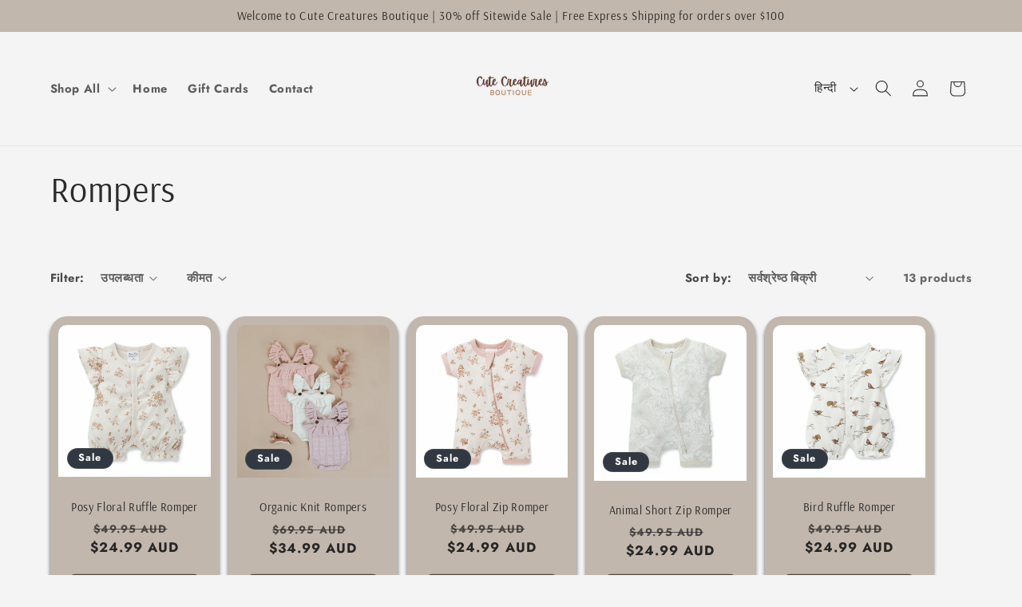

--- FILE ---
content_type: text/html; charset=utf-8
request_url: https://cutecreaturesboutique.com/hi/products/posy-floral-ruffle-romper?section_id=bulk-quick-order-list
body_size: 3008
content:
<div id="shopify-section-bulk-quick-order-list" class="shopify-section"><link href="//cutecreaturesboutique.com/cdn/shop/t/8/assets/quick-order-list.css?v=176170244563023824121733282605" rel="stylesheet" type="text/css" media="all" />

<script src="//cutecreaturesboutique.com/cdn/shop/t/8/assets/quick-order-list.js?v=144388046002098609951733282605" defer="defer"></script>






<div class="quick-order-list-container color-">
  <quick-order-list
    class="page-width section-bulk-quick-order-list-padding"
    id="bulk-quick-order-list-7193973555362"
    data-section="bulk-quick-order-list"
    data-product-id="7193973555362"
    data-url="/hi/products/posy-floral-ruffle-romper"
  >
    <form
      action="/hi/cart/update"
      class="quick-order-list__contents critical-hidden"
      method="post"
      id="QuickOrderList"
    >
      <div class="quick-order-list__container" id="main-variant-items">
        <div class="js-contents">
          <table class="quick-order-list__table">
            <caption class="visually-hidden">
              Your cart
            </caption>
            <thead>
              <tr>
                <th class="caption-with-letter-spacing" scope="col">Variant
</th>
                <th class="large-up-hide right caption-with-letter-spacing" scope="col">Variant total
</th>
                <th
                  class="quick-order-list__table-heading--wide small-hide medium-hide caption-with-letter-spacing"
                  scope="col"
                >
                  Quantity
                </th>
                <th
                  class="quick-order-list__table-heading--wide small-hide medium-hide caption-with-letter-spacing"
                  scope="col"
                >
                  Price
                </th>
                <th class="small-hide medium-hide right caption-with-letter-spacing" scope="col">Variant total
</th>
              </tr>
            </thead>

            <tbody>





<tr
  class="variant-item"
  id="Variant-41150566989986"
  data-variant-id="41150566989986"
  data-cart-qty="0"
>
  <td class="variant-item__inner"><div class="variant-item__media">
        <div class="variant-item__image-container global-media-settings variant-item__image-container--no-img">
          
        </div>
      </div><div class="small-hide medium-hide">
      <span class="variant-item__name h4 break">0000</span><span class="variant-item__sku break">AOPF18</span></div>
  </td>

  <td class="variant-item__details large-up-hide">
    <div class="variant-item__info">
      <span class="variant-item__name h4 break">0000</span><span class="variant-item__sku break">AOPF18</span></div><dl class="variant-item__discounted-prices">
        <dt class="visually-hidden">
          Regular price
        </dt>
        <dd>
          <s class="variant-item__old-price price price--end">
            $49.95
          </s>
        </dd>
        <dt class="visually-hidden">
          Sale price
        </dt>
        <dd class="price"><span class="price">$24.99/ea</span></dd>
      </dl></td>

  <td class="variant-item__totals right large-up-hide">

<div class="loading__spinner hidden">
  <svg xmlns="http://www.w3.org/2000/svg" class="spinner" viewBox="0 0 66 66"><circle stroke-width="6" cx="33" cy="33" r="30" fill="none" class="path"/></svg>

</div>

    
    <span class="price">$0.00</span>
    
  </td>

  <td class="variant-item__quantity"><quantity-popover>
      <div class="variant-item__quantity-wrapper quantity-popover-wrapper variant-item__quantity-wrapper--no-info">
        <label class="visually-hidden" for="Quantity-41150566989986">
          Quantity
        </label>
        <div class="quantity-popover-container quantity-popover-container--empty">
            
            
            
            

<quantity-input class="quantity cart-quantity">
  <button class="quantity__button" name="minus" type="button">
    <span class="visually-hidden">Decrease quantity for 0000</span>
    <span class="svg-wrapper"><svg xmlns="http://www.w3.org/2000/svg" fill="none" class="icon icon-minus" viewBox="0 0 10 2"><path fill="currentColor" fill-rule="evenodd" d="M.5 1C.5.7.7.5 1 .5h8a.5.5 0 1 1 0 1H1A.5.5 0 0 1 .5 1" clip-rule="evenodd"/></svg>
</span>
  </button>
  <input
    class="quantity__input"
    data-quantity-variant-id="41150566989986"
    type="number"
    name="updates[]"
    
    value="0"
    data-cart-quantity="0"
    min="0"
    data-min="1"
    
    step="1"
    
    aria-label="Quantity for 0000"
    id="Quantity-41150566989986"
    data-index="41150566989986"
  >
  <button class="quantity__button" name="plus" type="button">
    <span class="visually-hidden">Increase quantity for 0000</span>
    <span class="svg-wrapper"><svg xmlns="http://www.w3.org/2000/svg" fill="none" class="icon icon-plus" viewBox="0 0 10 10"><path fill="currentColor" fill-rule="evenodd" d="M1 4.51a.5.5 0 0 0 0 1h3.5l.01 3.5a.5.5 0 0 0 1-.01V5.5l3.5-.01a.5.5 0 0 0-.01-1H5.5L5.49.99a.5.5 0 0 0-1 .01v3.5l-3.5.01z" clip-rule="evenodd"/></svg>
</span>
  </button><div class="progress-bar-container hidden">
  <div class="progress-bar">
    <div class="progress-bar-value"></div>
  </div>
</div>
</quantity-input>

</div>
        
      </div><div
        class="variant-item__error large-up-hide"
        id="Quick-order-list-item-error-mobile-41150566989986"
        role="alert"
      >
        <small class="variant-item__error-text"></small>
        <span class="svg-wrapper"><svg class="icon icon-error" viewBox="0 0 13 13"><circle cx="6.5" cy="6.5" r="5.5" stroke="#fff" stroke-width="2"/><circle cx="6.5" cy="6.5" r="5.5" fill="#EB001B" stroke="#EB001B" stroke-width=".7"/><path fill="#fff" d="m5.874 3.528.1 4.044h1.053l.1-4.044zm.627 6.133c.38 0 .68-.288.68-.656s-.3-.656-.68-.656-.681.288-.681.656.3.656.68.656"/><path fill="#fff" stroke="#EB001B" stroke-width=".7" d="M5.874 3.178h-.359l.01.359.1 4.044.008.341h1.736l.008-.341.1-4.044.01-.359H5.873Zm.627 6.833c.56 0 1.03-.432 1.03-1.006s-.47-1.006-1.03-1.006-1.031.432-1.031 1.006.47 1.006 1.03 1.006Z"/></svg>
</span>
      </div>
    </quantity-popover>
  </td><td class="variant-item__price small-hide medium-hide"><dl class="variant-item__discounted-prices">
        <dt class="visually-hidden">
          Regular price
        </dt>
        <dd>
          <s class="variant-item__old-price price price--end">
            $49.95
          </s>
        </dd>
        <dt class="visually-hidden">
          Sale price
        </dt>
        <dd class="price"><span class="price">$24.99/ea</span></dd>
      </dl></td>
  <td class="variant-item__totals right small-hide medium-hide">

<div class="loading__spinner hidden">
  <svg xmlns="http://www.w3.org/2000/svg" class="spinner" viewBox="0 0 66 66"><circle stroke-width="6" cx="33" cy="33" r="30" fill="none" class="path"/></svg>

</div>

    
    <span class="price">$0.00</span>
    
  </td>
</tr>
<tr class="small-hide medium-hide hidden desktop-row-error">
  <td></td>
  <td>
    <div class="variant-item__error" id="Quick-order-list-item-error-desktop-41150566989986" role="alert">
      <small class="variant-item__error-text"></small>
      <span class="svg-wrapper"><svg class="icon icon-error" viewBox="0 0 13 13"><circle cx="6.5" cy="6.5" r="5.5" stroke="#fff" stroke-width="2"/><circle cx="6.5" cy="6.5" r="5.5" fill="#EB001B" stroke="#EB001B" stroke-width=".7"/><path fill="#fff" d="m5.874 3.528.1 4.044h1.053l.1-4.044zm.627 6.133c.38 0 .68-.288.68-.656s-.3-.656-.68-.656-.681.288-.681.656.3.656.68.656"/><path fill="#fff" stroke="#EB001B" stroke-width=".7" d="M5.874 3.178h-.359l.01.359.1 4.044.008.341h1.736l.008-.341.1-4.044.01-.359H5.873Zm.627 6.833c.56 0 1.03-.432 1.03-1.006s-.47-1.006-1.03-1.006-1.031.432-1.031 1.006.47 1.006 1.03 1.006Z"/></svg>
</span>
    </div>
  </td>
  <td></td>
  <td></td>
</tr>





<tr
  class="variant-item"
  id="Variant-41150567022754"
  data-variant-id="41150567022754"
  data-cart-qty="0"
>
  <td class="variant-item__inner"><div class="variant-item__media">
        <div class="variant-item__image-container global-media-settings variant-item__image-container--no-img">
          
        </div>
      </div><div class="small-hide medium-hide">
      <span class="variant-item__name h4 break">000</span><span class="variant-item__sku break">AOPF18</span></div>
  </td>

  <td class="variant-item__details large-up-hide">
    <div class="variant-item__info">
      <span class="variant-item__name h4 break">000</span><span class="variant-item__sku break">AOPF18</span></div><dl class="variant-item__discounted-prices">
        <dt class="visually-hidden">
          Regular price
        </dt>
        <dd>
          <s class="variant-item__old-price price price--end">
            $49.95
          </s>
        </dd>
        <dt class="visually-hidden">
          Sale price
        </dt>
        <dd class="price"><span class="price">$24.99/ea</span></dd>
      </dl></td>

  <td class="variant-item__totals right large-up-hide">

<div class="loading__spinner hidden">
  <svg xmlns="http://www.w3.org/2000/svg" class="spinner" viewBox="0 0 66 66"><circle stroke-width="6" cx="33" cy="33" r="30" fill="none" class="path"/></svg>

</div>

    
    <span class="price">$0.00</span>
    
  </td>

  <td class="variant-item__quantity"><quantity-popover>
      <div class="variant-item__quantity-wrapper quantity-popover-wrapper variant-item__quantity-wrapper--no-info">
        <label class="visually-hidden" for="Quantity-41150567022754">
          Quantity
        </label>
        <div class="quantity-popover-container quantity-popover-container--empty">
            
            
            
            

<quantity-input class="quantity cart-quantity">
  <button class="quantity__button" name="minus" type="button">
    <span class="visually-hidden">Decrease quantity for 000</span>
    <span class="svg-wrapper"><svg xmlns="http://www.w3.org/2000/svg" fill="none" class="icon icon-minus" viewBox="0 0 10 2"><path fill="currentColor" fill-rule="evenodd" d="M.5 1C.5.7.7.5 1 .5h8a.5.5 0 1 1 0 1H1A.5.5 0 0 1 .5 1" clip-rule="evenodd"/></svg>
</span>
  </button>
  <input
    class="quantity__input"
    data-quantity-variant-id="41150567022754"
    type="number"
    name="updates[]"
    
    value="0"
    data-cart-quantity="0"
    min="0"
    data-min="1"
    
    step="1"
    
    aria-label="Quantity for 000"
    id="Quantity-41150567022754"
    data-index="41150567022754"
  >
  <button class="quantity__button" name="plus" type="button">
    <span class="visually-hidden">Increase quantity for 000</span>
    <span class="svg-wrapper"><svg xmlns="http://www.w3.org/2000/svg" fill="none" class="icon icon-plus" viewBox="0 0 10 10"><path fill="currentColor" fill-rule="evenodd" d="M1 4.51a.5.5 0 0 0 0 1h3.5l.01 3.5a.5.5 0 0 0 1-.01V5.5l3.5-.01a.5.5 0 0 0-.01-1H5.5L5.49.99a.5.5 0 0 0-1 .01v3.5l-3.5.01z" clip-rule="evenodd"/></svg>
</span>
  </button><div class="progress-bar-container hidden">
  <div class="progress-bar">
    <div class="progress-bar-value"></div>
  </div>
</div>
</quantity-input>

</div>
        
      </div><div
        class="variant-item__error large-up-hide"
        id="Quick-order-list-item-error-mobile-41150567022754"
        role="alert"
      >
        <small class="variant-item__error-text"></small>
        <span class="svg-wrapper"><svg class="icon icon-error" viewBox="0 0 13 13"><circle cx="6.5" cy="6.5" r="5.5" stroke="#fff" stroke-width="2"/><circle cx="6.5" cy="6.5" r="5.5" fill="#EB001B" stroke="#EB001B" stroke-width=".7"/><path fill="#fff" d="m5.874 3.528.1 4.044h1.053l.1-4.044zm.627 6.133c.38 0 .68-.288.68-.656s-.3-.656-.68-.656-.681.288-.681.656.3.656.68.656"/><path fill="#fff" stroke="#EB001B" stroke-width=".7" d="M5.874 3.178h-.359l.01.359.1 4.044.008.341h1.736l.008-.341.1-4.044.01-.359H5.873Zm.627 6.833c.56 0 1.03-.432 1.03-1.006s-.47-1.006-1.03-1.006-1.031.432-1.031 1.006.47 1.006 1.03 1.006Z"/></svg>
</span>
      </div>
    </quantity-popover>
  </td><td class="variant-item__price small-hide medium-hide"><dl class="variant-item__discounted-prices">
        <dt class="visually-hidden">
          Regular price
        </dt>
        <dd>
          <s class="variant-item__old-price price price--end">
            $49.95
          </s>
        </dd>
        <dt class="visually-hidden">
          Sale price
        </dt>
        <dd class="price"><span class="price">$24.99/ea</span></dd>
      </dl></td>
  <td class="variant-item__totals right small-hide medium-hide">

<div class="loading__spinner hidden">
  <svg xmlns="http://www.w3.org/2000/svg" class="spinner" viewBox="0 0 66 66"><circle stroke-width="6" cx="33" cy="33" r="30" fill="none" class="path"/></svg>

</div>

    
    <span class="price">$0.00</span>
    
  </td>
</tr>
<tr class="small-hide medium-hide hidden desktop-row-error">
  <td></td>
  <td>
    <div class="variant-item__error" id="Quick-order-list-item-error-desktop-41150567022754" role="alert">
      <small class="variant-item__error-text"></small>
      <span class="svg-wrapper"><svg class="icon icon-error" viewBox="0 0 13 13"><circle cx="6.5" cy="6.5" r="5.5" stroke="#fff" stroke-width="2"/><circle cx="6.5" cy="6.5" r="5.5" fill="#EB001B" stroke="#EB001B" stroke-width=".7"/><path fill="#fff" d="m5.874 3.528.1 4.044h1.053l.1-4.044zm.627 6.133c.38 0 .68-.288.68-.656s-.3-.656-.68-.656-.681.288-.681.656.3.656.68.656"/><path fill="#fff" stroke="#EB001B" stroke-width=".7" d="M5.874 3.178h-.359l.01.359.1 4.044.008.341h1.736l.008-.341.1-4.044.01-.359H5.873Zm.627 6.833c.56 0 1.03-.432 1.03-1.006s-.47-1.006-1.03-1.006-1.031.432-1.031 1.006.47 1.006 1.03 1.006Z"/></svg>
</span>
    </div>
  </td>
  <td></td>
  <td></td>
</tr>





<tr
  class="variant-item"
  id="Variant-41150567055522"
  data-variant-id="41150567055522"
  data-cart-qty="0"
>
  <td class="variant-item__inner"><div class="variant-item__media">
        <div class="variant-item__image-container global-media-settings variant-item__image-container--no-img">
          
        </div>
      </div><div class="small-hide medium-hide">
      <span class="variant-item__name h4 break">00</span><span class="variant-item__sku break">AOPF18</span></div>
  </td>

  <td class="variant-item__details large-up-hide">
    <div class="variant-item__info">
      <span class="variant-item__name h4 break">00</span><span class="variant-item__sku break">AOPF18</span></div><dl class="variant-item__discounted-prices">
        <dt class="visually-hidden">
          Regular price
        </dt>
        <dd>
          <s class="variant-item__old-price price price--end">
            $49.95
          </s>
        </dd>
        <dt class="visually-hidden">
          Sale price
        </dt>
        <dd class="price"><span class="price">$24.99/ea</span></dd>
      </dl></td>

  <td class="variant-item__totals right large-up-hide">

<div class="loading__spinner hidden">
  <svg xmlns="http://www.w3.org/2000/svg" class="spinner" viewBox="0 0 66 66"><circle stroke-width="6" cx="33" cy="33" r="30" fill="none" class="path"/></svg>

</div>

    
    <span class="price">$0.00</span>
    
  </td>

  <td class="variant-item__quantity"><quantity-popover>
      <div class="variant-item__quantity-wrapper quantity-popover-wrapper variant-item__quantity-wrapper--no-info">
        <label class="visually-hidden" for="Quantity-41150567055522">
          Quantity
        </label>
        <div class="quantity-popover-container quantity-popover-container--empty"><span class="variant-item__sold-out"> Sold out </span></div>
        
      </div><div
        class="variant-item__error large-up-hide"
        id="Quick-order-list-item-error-mobile-41150567055522"
        role="alert"
      >
        <small class="variant-item__error-text"></small>
        <span class="svg-wrapper"><svg class="icon icon-error" viewBox="0 0 13 13"><circle cx="6.5" cy="6.5" r="5.5" stroke="#fff" stroke-width="2"/><circle cx="6.5" cy="6.5" r="5.5" fill="#EB001B" stroke="#EB001B" stroke-width=".7"/><path fill="#fff" d="m5.874 3.528.1 4.044h1.053l.1-4.044zm.627 6.133c.38 0 .68-.288.68-.656s-.3-.656-.68-.656-.681.288-.681.656.3.656.68.656"/><path fill="#fff" stroke="#EB001B" stroke-width=".7" d="M5.874 3.178h-.359l.01.359.1 4.044.008.341h1.736l.008-.341.1-4.044.01-.359H5.873Zm.627 6.833c.56 0 1.03-.432 1.03-1.006s-.47-1.006-1.03-1.006-1.031.432-1.031 1.006.47 1.006 1.03 1.006Z"/></svg>
</span>
      </div>
    </quantity-popover>
  </td><td class="variant-item__price small-hide medium-hide"><dl class="variant-item__discounted-prices">
        <dt class="visually-hidden">
          Regular price
        </dt>
        <dd>
          <s class="variant-item__old-price price price--end">
            $49.95
          </s>
        </dd>
        <dt class="visually-hidden">
          Sale price
        </dt>
        <dd class="price"><span class="price">$24.99/ea</span></dd>
      </dl></td>
  <td class="variant-item__totals right small-hide medium-hide">

<div class="loading__spinner hidden">
  <svg xmlns="http://www.w3.org/2000/svg" class="spinner" viewBox="0 0 66 66"><circle stroke-width="6" cx="33" cy="33" r="30" fill="none" class="path"/></svg>

</div>

    
    <span class="price">$0.00</span>
    
  </td>
</tr>
<tr class="small-hide medium-hide hidden desktop-row-error">
  <td></td>
  <td>
    <div class="variant-item__error" id="Quick-order-list-item-error-desktop-41150567055522" role="alert">
      <small class="variant-item__error-text"></small>
      <span class="svg-wrapper"><svg class="icon icon-error" viewBox="0 0 13 13"><circle cx="6.5" cy="6.5" r="5.5" stroke="#fff" stroke-width="2"/><circle cx="6.5" cy="6.5" r="5.5" fill="#EB001B" stroke="#EB001B" stroke-width=".7"/><path fill="#fff" d="m5.874 3.528.1 4.044h1.053l.1-4.044zm.627 6.133c.38 0 .68-.288.68-.656s-.3-.656-.68-.656-.681.288-.681.656.3.656.68.656"/><path fill="#fff" stroke="#EB001B" stroke-width=".7" d="M5.874 3.178h-.359l.01.359.1 4.044.008.341h1.736l.008-.341.1-4.044.01-.359H5.873Zm.627 6.833c.56 0 1.03-.432 1.03-1.006s-.47-1.006-1.03-1.006-1.031.432-1.031 1.006.47 1.006 1.03 1.006Z"/></svg>
</span>
    </div>
  </td>
  <td></td>
  <td></td>
</tr>





<tr
  class="variant-item"
  id="Variant-41150567088290"
  data-variant-id="41150567088290"
  data-cart-qty="0"
>
  <td class="variant-item__inner"><div class="variant-item__media">
        <div class="variant-item__image-container global-media-settings variant-item__image-container--no-img">
          
        </div>
      </div><div class="small-hide medium-hide">
      <span class="variant-item__name h4 break">0</span><span class="variant-item__sku break">AOPF18</span></div>
  </td>

  <td class="variant-item__details large-up-hide">
    <div class="variant-item__info">
      <span class="variant-item__name h4 break">0</span><span class="variant-item__sku break">AOPF18</span></div><dl class="variant-item__discounted-prices">
        <dt class="visually-hidden">
          Regular price
        </dt>
        <dd>
          <s class="variant-item__old-price price price--end">
            $49.95
          </s>
        </dd>
        <dt class="visually-hidden">
          Sale price
        </dt>
        <dd class="price"><span class="price">$24.99/ea</span></dd>
      </dl></td>

  <td class="variant-item__totals right large-up-hide">

<div class="loading__spinner hidden">
  <svg xmlns="http://www.w3.org/2000/svg" class="spinner" viewBox="0 0 66 66"><circle stroke-width="6" cx="33" cy="33" r="30" fill="none" class="path"/></svg>

</div>

    
    <span class="price">$0.00</span>
    
  </td>

  <td class="variant-item__quantity"><quantity-popover>
      <div class="variant-item__quantity-wrapper quantity-popover-wrapper variant-item__quantity-wrapper--no-info">
        <label class="visually-hidden" for="Quantity-41150567088290">
          Quantity
        </label>
        <div class="quantity-popover-container quantity-popover-container--empty"><span class="variant-item__sold-out"> Sold out </span></div>
        
      </div><div
        class="variant-item__error large-up-hide"
        id="Quick-order-list-item-error-mobile-41150567088290"
        role="alert"
      >
        <small class="variant-item__error-text"></small>
        <span class="svg-wrapper"><svg class="icon icon-error" viewBox="0 0 13 13"><circle cx="6.5" cy="6.5" r="5.5" stroke="#fff" stroke-width="2"/><circle cx="6.5" cy="6.5" r="5.5" fill="#EB001B" stroke="#EB001B" stroke-width=".7"/><path fill="#fff" d="m5.874 3.528.1 4.044h1.053l.1-4.044zm.627 6.133c.38 0 .68-.288.68-.656s-.3-.656-.68-.656-.681.288-.681.656.3.656.68.656"/><path fill="#fff" stroke="#EB001B" stroke-width=".7" d="M5.874 3.178h-.359l.01.359.1 4.044.008.341h1.736l.008-.341.1-4.044.01-.359H5.873Zm.627 6.833c.56 0 1.03-.432 1.03-1.006s-.47-1.006-1.03-1.006-1.031.432-1.031 1.006.47 1.006 1.03 1.006Z"/></svg>
</span>
      </div>
    </quantity-popover>
  </td><td class="variant-item__price small-hide medium-hide"><dl class="variant-item__discounted-prices">
        <dt class="visually-hidden">
          Regular price
        </dt>
        <dd>
          <s class="variant-item__old-price price price--end">
            $49.95
          </s>
        </dd>
        <dt class="visually-hidden">
          Sale price
        </dt>
        <dd class="price"><span class="price">$24.99/ea</span></dd>
      </dl></td>
  <td class="variant-item__totals right small-hide medium-hide">

<div class="loading__spinner hidden">
  <svg xmlns="http://www.w3.org/2000/svg" class="spinner" viewBox="0 0 66 66"><circle stroke-width="6" cx="33" cy="33" r="30" fill="none" class="path"/></svg>

</div>

    
    <span class="price">$0.00</span>
    
  </td>
</tr>
<tr class="small-hide medium-hide hidden desktop-row-error">
  <td></td>
  <td>
    <div class="variant-item__error" id="Quick-order-list-item-error-desktop-41150567088290" role="alert">
      <small class="variant-item__error-text"></small>
      <span class="svg-wrapper"><svg class="icon icon-error" viewBox="0 0 13 13"><circle cx="6.5" cy="6.5" r="5.5" stroke="#fff" stroke-width="2"/><circle cx="6.5" cy="6.5" r="5.5" fill="#EB001B" stroke="#EB001B" stroke-width=".7"/><path fill="#fff" d="m5.874 3.528.1 4.044h1.053l.1-4.044zm.627 6.133c.38 0 .68-.288.68-.656s-.3-.656-.68-.656-.681.288-.681.656.3.656.68.656"/><path fill="#fff" stroke="#EB001B" stroke-width=".7" d="M5.874 3.178h-.359l.01.359.1 4.044.008.341h1.736l.008-.341.1-4.044.01-.359H5.873Zm.627 6.833c.56 0 1.03-.432 1.03-1.006s-.47-1.006-1.03-1.006-1.031.432-1.031 1.006.47 1.006 1.03 1.006Z"/></svg>
</span>
    </div>
  </td>
  <td></td>
  <td></td>
</tr>





<tr
  class="variant-item"
  id="Variant-41150567121058"
  data-variant-id="41150567121058"
  data-cart-qty="0"
>
  <td class="variant-item__inner"><div class="variant-item__media">
        <div class="variant-item__image-container global-media-settings variant-item__image-container--no-img">
          
        </div>
      </div><div class="small-hide medium-hide">
      <span class="variant-item__name h4 break">1</span><span class="variant-item__sku break">AOPF18</span></div>
  </td>

  <td class="variant-item__details large-up-hide">
    <div class="variant-item__info">
      <span class="variant-item__name h4 break">1</span><span class="variant-item__sku break">AOPF18</span></div><dl class="variant-item__discounted-prices">
        <dt class="visually-hidden">
          Regular price
        </dt>
        <dd>
          <s class="variant-item__old-price price price--end">
            $49.95
          </s>
        </dd>
        <dt class="visually-hidden">
          Sale price
        </dt>
        <dd class="price"><span class="price">$24.99/ea</span></dd>
      </dl></td>

  <td class="variant-item__totals right large-up-hide">

<div class="loading__spinner hidden">
  <svg xmlns="http://www.w3.org/2000/svg" class="spinner" viewBox="0 0 66 66"><circle stroke-width="6" cx="33" cy="33" r="30" fill="none" class="path"/></svg>

</div>

    
    <span class="price">$0.00</span>
    
  </td>

  <td class="variant-item__quantity"><quantity-popover>
      <div class="variant-item__quantity-wrapper quantity-popover-wrapper variant-item__quantity-wrapper--no-info">
        <label class="visually-hidden" for="Quantity-41150567121058">
          Quantity
        </label>
        <div class="quantity-popover-container quantity-popover-container--empty"><span class="variant-item__sold-out"> Sold out </span></div>
        
      </div><div
        class="variant-item__error large-up-hide"
        id="Quick-order-list-item-error-mobile-41150567121058"
        role="alert"
      >
        <small class="variant-item__error-text"></small>
        <span class="svg-wrapper"><svg class="icon icon-error" viewBox="0 0 13 13"><circle cx="6.5" cy="6.5" r="5.5" stroke="#fff" stroke-width="2"/><circle cx="6.5" cy="6.5" r="5.5" fill="#EB001B" stroke="#EB001B" stroke-width=".7"/><path fill="#fff" d="m5.874 3.528.1 4.044h1.053l.1-4.044zm.627 6.133c.38 0 .68-.288.68-.656s-.3-.656-.68-.656-.681.288-.681.656.3.656.68.656"/><path fill="#fff" stroke="#EB001B" stroke-width=".7" d="M5.874 3.178h-.359l.01.359.1 4.044.008.341h1.736l.008-.341.1-4.044.01-.359H5.873Zm.627 6.833c.56 0 1.03-.432 1.03-1.006s-.47-1.006-1.03-1.006-1.031.432-1.031 1.006.47 1.006 1.03 1.006Z"/></svg>
</span>
      </div>
    </quantity-popover>
  </td><td class="variant-item__price small-hide medium-hide"><dl class="variant-item__discounted-prices">
        <dt class="visually-hidden">
          Regular price
        </dt>
        <dd>
          <s class="variant-item__old-price price price--end">
            $49.95
          </s>
        </dd>
        <dt class="visually-hidden">
          Sale price
        </dt>
        <dd class="price"><span class="price">$24.99/ea</span></dd>
      </dl></td>
  <td class="variant-item__totals right small-hide medium-hide">

<div class="loading__spinner hidden">
  <svg xmlns="http://www.w3.org/2000/svg" class="spinner" viewBox="0 0 66 66"><circle stroke-width="6" cx="33" cy="33" r="30" fill="none" class="path"/></svg>

</div>

    
    <span class="price">$0.00</span>
    
  </td>
</tr>
<tr class="small-hide medium-hide hidden desktop-row-error">
  <td></td>
  <td>
    <div class="variant-item__error" id="Quick-order-list-item-error-desktop-41150567121058" role="alert">
      <small class="variant-item__error-text"></small>
      <span class="svg-wrapper"><svg class="icon icon-error" viewBox="0 0 13 13"><circle cx="6.5" cy="6.5" r="5.5" stroke="#fff" stroke-width="2"/><circle cx="6.5" cy="6.5" r="5.5" fill="#EB001B" stroke="#EB001B" stroke-width=".7"/><path fill="#fff" d="m5.874 3.528.1 4.044h1.053l.1-4.044zm.627 6.133c.38 0 .68-.288.68-.656s-.3-.656-.68-.656-.681.288-.681.656.3.656.68.656"/><path fill="#fff" stroke="#EB001B" stroke-width=".7" d="M5.874 3.178h-.359l.01.359.1 4.044.008.341h1.736l.008-.341.1-4.044.01-.359H5.873Zm.627 6.833c.56 0 1.03-.432 1.03-1.006s-.47-1.006-1.03-1.006-1.031.432-1.031 1.006.47 1.006 1.03 1.006Z"/></svg>
</span>
    </div>
  </td>
  <td></td>
  <td></td>
</tr></tbody>
          </table>
        </div>
      </div>

      <p
        class="visually-hidden"
        id="quick-order-list-live-region-text-7193973555362"
        aria-live="polite"
        role="status"
      ></p>
      <p
        class="visually-hidden"
        id="shopping-cart-variant-item-status"
        aria-live="polite"
        aria-hidden="true"
        role="status"
      >
        Loading...
      </p>
    </form><div
        class="quick-order-list__total"
        id="quick-order-list-total-7193973555362-bulk-quick-order-list"
      >
        <div class="quick-order-list-total__info">
          <div class="quick-order-list-total__column small-hide medium-hide">
            <div class="quick-order-list-buttons">
              <a
                href="/hi/cart "
                class="quick-order-list__button button button--secondary small-hide  medium-hide"
              >
                <span class="quick-order-list__button-text">View cart</span>
              </a>
              <div class="variant-remove-total variant-remove-total--empty">

<div class="loading__spinner hidden">
  <svg xmlns="http://www.w3.org/2000/svg" class="spinner" viewBox="0 0 66 66"><circle stroke-width="6" cx="33" cy="33" r="30" fill="none" class="path"/></svg>

</div>
<quick-order-list-remove-all-button
                  class="no-js-hidden"
                  data-action="confirm"
                >
                  <button class="button button--tertiary" type="button">
                    <span class="svg-wrapper"><svg xmlns="http://www.w3.org/2000/svg" class="icon icon-remove" viewBox="0 0 16 16"><path fill="currentColor" d="M14 3h-3.53a3.07 3.07 0 0 0-.6-1.65C9.44.82 8.8.5 8 .5s-1.44.32-1.87.85A3.06 3.06 0 0 0 5.53 3H2a.5.5 0 0 0 0 1h1.25v10c0 .28.22.5.5.5h8.5a.5.5 0 0 0 .5-.5V4H14a.5.5 0 0 0 0-1M6.91 1.98c.23-.29.58-.48 1.09-.48s.85.19 1.09.48c.2.24.3.6.36 1.02h-2.9c.05-.42.17-.78.36-1.02m4.84 11.52h-7.5V4h7.5z"/><path fill="currentColor" d="M6.55 5.25a.5.5 0 0 0-.5.5v6a.5.5 0 0 0 1 0v-6a.5.5 0 0 0-.5-.5m2.9 0a.5.5 0 0 0-.5.5v6a.5.5 0 0 0 1 0v-6a.5.5 0 0 0-.5-.5"/></svg>
</span>
                    <span class="text-body">Remove all</span>
                  </button>
                </quick-order-list-remove-all-button>
              </div>
            </div>
            <span class="quick-order-list__message caption-large" role="status">
              <span class="quick-order-list__message-icon hidden">
                <span class="svg-wrapper"><svg xmlns="http://www.w3.org/2000/svg" fill="none" class="icon icon-checkmark" viewBox="0 0 12 9"><path fill="currentColor" fill-rule="evenodd" d="M11.35.643a.5.5 0 0 1 .006.707l-6.77 6.886a.5.5 0 0 1-.719-.006L.638 4.845a.5.5 0 1 1 .724-.69l2.872 3.011 6.41-6.517a.5.5 0 0 1 .707-.006z" clip-rule="evenodd"/></svg>
</span>
              </span>
              <span class="quick-order-list__message-text"></span>
            </span>
            <span class="quick-order-list-error">
              
            </span>
          </div>
          <div class="quick-order-list__total-items">
            <span>
              0
            </span>
            <p class="h5">Total items</p>
          </div>
          <div class="quick-order-list-total__price">
            <div class="totals__product-total">
              <span class="totals__subtotal-value">
                
                
                $0.00
                
              </span>
              <p class="totals__subtotal h5">Product subtotal</p>
            </div>
            <small class="tax-note caption-large rte">Taxes, discounts and shipping calculated at checkout.
</small>
          </div>
          <div class="quick-order-list-total__column large-up-hide">
            <div class="quick-order-list-buttons">
              <a
                href="/hi/cart"
                class="quick-order-list__button button button--secondary button--full-width"
              >
                <span class="quick-order-list__button-text">View cart</span>
              </a>
              <div class="variant-remove-total">

<div class="loading__spinner hidden">
  <svg xmlns="http://www.w3.org/2000/svg" class="spinner" viewBox="0 0 66 66"><circle stroke-width="6" cx="33" cy="33" r="30" fill="none" class="path"/></svg>

</div>
<quick-order-list-remove-all-button
                  class="no-js-hidden"
                  data-action="confirm"
                >
                  <button class="button button--tertiary" type="button">
                    <span class="svg-wrapper"><svg xmlns="http://www.w3.org/2000/svg" class="icon icon-remove" viewBox="0 0 16 16"><path fill="currentColor" d="M14 3h-3.53a3.07 3.07 0 0 0-.6-1.65C9.44.82 8.8.5 8 .5s-1.44.32-1.87.85A3.06 3.06 0 0 0 5.53 3H2a.5.5 0 0 0 0 1h1.25v10c0 .28.22.5.5.5h8.5a.5.5 0 0 0 .5-.5V4H14a.5.5 0 0 0 0-1M6.91 1.98c.23-.29.58-.48 1.09-.48s.85.19 1.09.48c.2.24.3.6.36 1.02h-2.9c.05-.42.17-.78.36-1.02m4.84 11.52h-7.5V4h7.5z"/><path fill="currentColor" d="M6.55 5.25a.5.5 0 0 0-.5.5v6a.5.5 0 0 0 1 0v-6a.5.5 0 0 0-.5-.5m2.9 0a.5.5 0 0 0-.5.5v6a.5.5 0 0 0 1 0v-6a.5.5 0 0 0-.5-.5"/></svg>
</span>

                    <span class="text-body">Remove all</span>
                  </button>
                </quick-order-list-remove-all-button>
              </div>
            </div>
            <span class="quick-order-list__message caption-large" role="status">
              <span class="quick-order-list__message-icon hidden">
                <span class="svg-wrapper"><svg xmlns="http://www.w3.org/2000/svg" fill="none" class="icon icon-checkmark" viewBox="0 0 12 9"><path fill="currentColor" fill-rule="evenodd" d="M11.35.643a.5.5 0 0 1 .006.707l-6.77 6.886a.5.5 0 0 1-.719-.006L.638 4.845a.5.5 0 1 1 .724-.69l2.872 3.011 6.41-6.517a.5.5 0 0 1 .707-.006z" clip-rule="evenodd"/></svg>
</span>
              </span>
              <span class="quick-order-list__message-text"></span>
            </span>
            <span class="quick-order-list-error">
              
            </span>
          </div>
        </div>
        <div class="quick-order-list-total__confirmation hidden">
          <span class="text-body">
            Remove all 0 items from your cart?
          </span>
          <quick-order-list-remove-all-button
            data-action="remove"
          >
            <button
              class="quick-order-list__button-confirm button button--secondary"
              type="button"
            >Remove all</button>
          </quick-order-list-remove-all-button>
          <quick-order-list-remove-all-button
            data-action="cancel"
          >
            <button
              class="quick-order-list__button-cancel button button--tertiary"
              type="button"
            >Cancel</button>
          </quick-order-list-remove-all-button>
        </div>
      </div></quick-order-list>
  <template id="QuickOrderListErrorTemplate-7193973555362">
    <svg class="icon icon-error" viewBox="0 0 13 13"><circle cx="6.5" cy="6.5" r="5.5" stroke="#fff" stroke-width="2"/><circle cx="6.5" cy="6.5" r="5.5" fill="#EB001B" stroke="#EB001B" stroke-width=".7"/><path fill="#fff" d="m5.874 3.528.1 4.044h1.053l.1-4.044zm.627 6.133c.38 0 .68-.288.68-.656s-.3-.656-.68-.656-.681.288-.681.656.3.656.68.656"/><path fill="#fff" stroke="#EB001B" stroke-width=".7" d="M5.874 3.178h-.359l.01.359.1 4.044.008.341h1.736l.008-.341.1-4.044.01-.359H5.873Zm.627 6.833c.56 0 1.03-.432 1.03-1.006s-.47-1.006-1.03-1.006-1.031.432-1.031 1.006.47 1.006 1.03 1.006Z"/></svg>

    <span class="quick-order-list-error-message caption-large" role="alert"></span>
  </template>
</div>



</div>